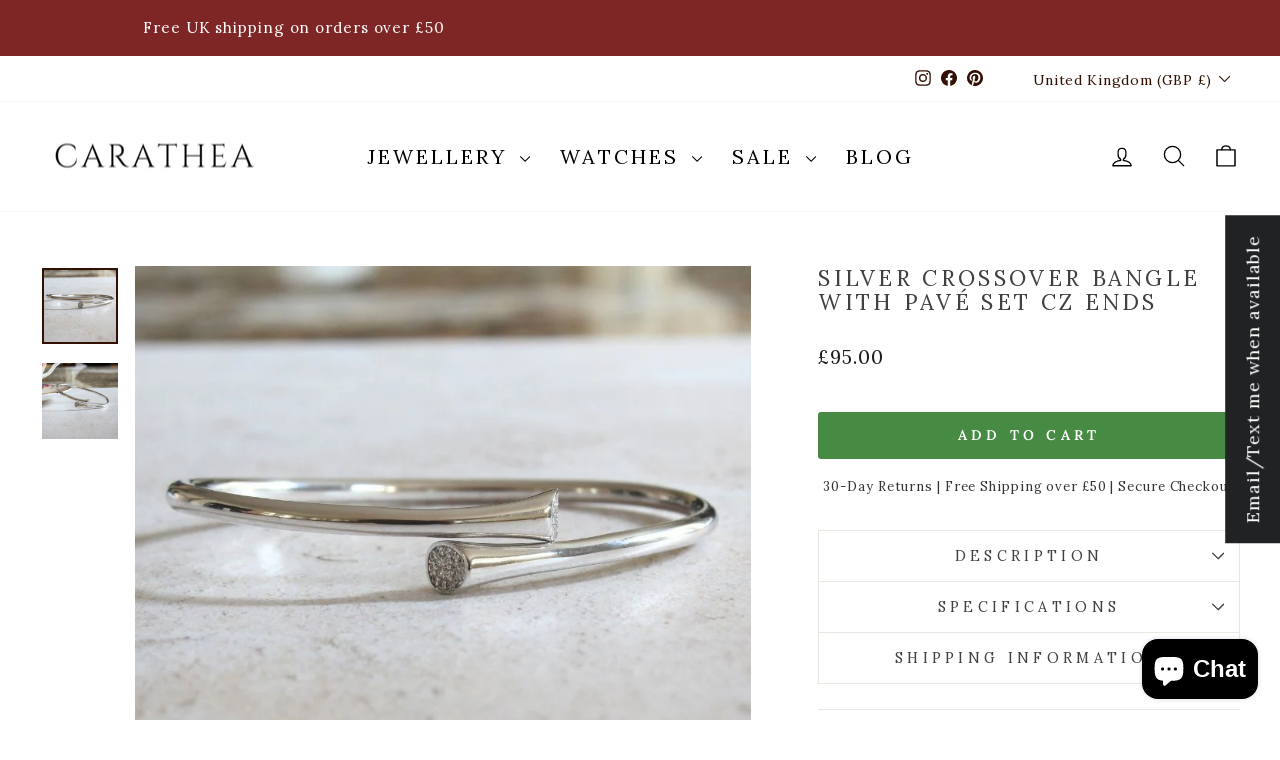

--- FILE ---
content_type: application/x-javascript; charset=utf-8
request_url: https://bundler.nice-team.net/app/shop/status/joolsjewellery.myshopify.com.js?1768413575
body_size: -174
content:
var bundler_settings_updated='1760352696c';

--- FILE ---
content_type: text/javascript; charset=utf-8
request_url: https://carathea.co.uk/products/silver-cross-bangle-with-pave-set-cz-ends.js?currency=GBP&country=GB
body_size: 608
content:
{"id":8064177668316,"title":"Silver Crossover Bangle with Pavé Set CZ Ends","handle":"silver-cross-bangle-with-pave-set-cz-ends","description":"\u003ch2\u003eCZ Crossover Bangle\u003c\/h2\u003e\n\u003cp\u003eCrafted from gleaming sterling silver, these bangles feature a beautifully elegant crossover design.\u003c\/p\u003e\u003cp\u003eThis graceful intersection is further enhanced by the sparkle of pavé-set cubic zirconia stones, delicately placed at each end of the crossover.  The pavé setting, with its multitude of tiny stones set closely together, creates a continuous shimmer of light.\u003c\/p\u003e\n\u003ch5\u003eDetails\u003c\/h5\u003e\u003cp\u003eMaterial: Silver\u003cbr\u003eStones: Cubic Zirconia\u003c\/p\u003e","published_at":"2023-06-26T13:28:55+01:00","created_at":"2023-06-26T13:28:55+01:00","vendor":"Bracini","type":"Bracelets \u0026 Bangles","tags":["bangles","Bracelets","brands","Carathea","continue selling when out of stock","cubic zirconia","feed-material-silver\/cubic zirconia","google","ladies","Normal","Pave","silver","slow","£100"],"price":9500,"price_min":9500,"price_max":9500,"available":true,"price_varies":false,"compare_at_price":null,"compare_at_price_min":0,"compare_at_price_max":0,"compare_at_price_varies":false,"variants":[{"id":43982798749916,"title":"Default Title","option1":"Default Title","option2":null,"option3":null,"sku":"JES159","requires_shipping":true,"taxable":true,"featured_image":null,"available":true,"name":"Silver Crossover Bangle with Pavé Set CZ Ends","public_title":null,"options":["Default Title"],"price":9500,"weight":0,"compare_at_price":null,"inventory_management":"shopify","barcode":null,"requires_selling_plan":false,"selling_plan_allocations":[]}],"images":["\/\/cdn.shopify.com\/s\/files\/1\/1721\/8627\/files\/SILVER-CROSSOVER-BANGLE-PAVE-CZ-ENDS-1-CARATHEA.CO.UK.jpg?v=1756837577","\/\/cdn.shopify.com\/s\/files\/1\/1721\/8627\/files\/SILVER-CROSSOVER-BANGLE-PAVE-CZ-ENDS-CARATHEA.CO.UK.jpg?v=1756837577"],"featured_image":"\/\/cdn.shopify.com\/s\/files\/1\/1721\/8627\/files\/SILVER-CROSSOVER-BANGLE-PAVE-CZ-ENDS-1-CARATHEA.CO.UK.jpg?v=1756837577","options":[{"name":"Title","position":1,"values":["Default Title"]}],"url":"\/products\/silver-cross-bangle-with-pave-set-cz-ends","media":[{"alt":null,"id":31731384746204,"position":1,"preview_image":{"aspect_ratio":1.0,"height":800,"width":800,"src":"https:\/\/cdn.shopify.com\/s\/files\/1\/1721\/8627\/files\/SILVER-CROSSOVER-BANGLE-PAVE-CZ-ENDS-1-CARATHEA.CO.UK.jpg?v=1756837577"},"aspect_ratio":1.0,"height":800,"media_type":"image","src":"https:\/\/cdn.shopify.com\/s\/files\/1\/1721\/8627\/files\/SILVER-CROSSOVER-BANGLE-PAVE-CZ-ENDS-1-CARATHEA.CO.UK.jpg?v=1756837577","width":800},{"alt":null,"id":31731384910044,"position":2,"preview_image":{"aspect_ratio":1.0,"height":800,"width":800,"src":"https:\/\/cdn.shopify.com\/s\/files\/1\/1721\/8627\/files\/SILVER-CROSSOVER-BANGLE-PAVE-CZ-ENDS-CARATHEA.CO.UK.jpg?v=1756837577"},"aspect_ratio":1.0,"height":800,"media_type":"image","src":"https:\/\/cdn.shopify.com\/s\/files\/1\/1721\/8627\/files\/SILVER-CROSSOVER-BANGLE-PAVE-CZ-ENDS-CARATHEA.CO.UK.jpg?v=1756837577","width":800}],"requires_selling_plan":false,"selling_plan_groups":[]}